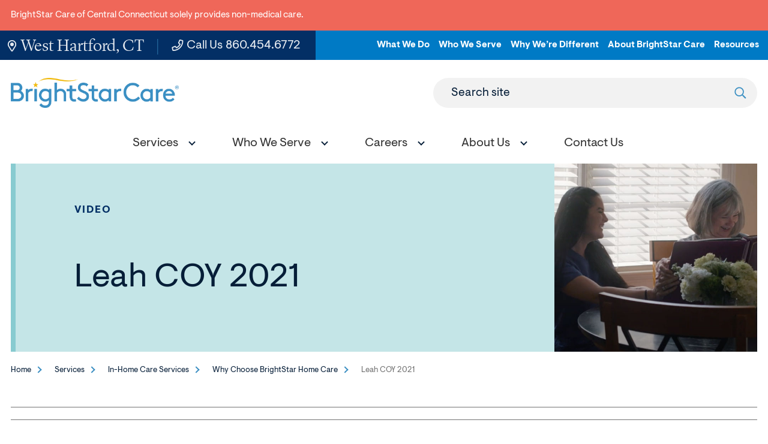

--- FILE ---
content_type: text/html; charset=utf-8
request_url: https://www.brightstarcare.com/locations/central-connecticut/services/in-home-care/why-choose-brightstar-home-care/leah-coy-2021/
body_size: 6567
content:



<!DOCTYPE html>
<html lang="en">
<head id="head">
    <meta name="viewport" content="width=device-width, initial-scale=1" />
    <meta charset="UTF-8" />
    

<title>Leah COY 2021</title>
<meta name="description" content="">



        <meta name="robots" content="none" />
    <meta property="og:type" content="website" />
    <meta property="og:title" content="Leah COY 2021">
    <meta property="og:description" content="" />
        <meta property="og:image" itemprop="image" content="https://www.brightstarcare.com/getmedia/4d88ea03-98e8-4b4f-9ef8-b1c4e0ff707d/image.jpeg">
    <meta property="og:site_name" content="BrightStar Care">
        <meta property="og:url" content="https://www.brightstarcare.com/locations/central-connecticut/services/in-home-care/why-choose-brightstar-home-care/leah-coy-2021/">
    <meta name="twitter:card" content="summary_large_image" />
    <meta name="twitter:site" content="KXtwitteraccount" />
    <meta name="twitter:title" content="Leah COY 2021" />
    <meta name="twitter:description" content="" />
        <meta name="twitter:image" content="/getmedia/4d88ea03-98e8-4b4f-9ef8-b1c4e0ff707d/image.jpeg" />
    <meta name="twitter:image:alt" content="KXtwitteraccount" />
    <link rel="canonical" href="https://www.brightstarcare.com/locations/central-connecticut/services/in-home-care/why-choose-brightstar-home-care/leah-coy-2021/" />


	<link rel="apple-touch-icon" sizes="180x180" href="/assets/dist/images/favicons/apple-touch-icon.png">
	<link rel="icon" type="image/png" sizes="32x32" href="/assets/dist/images/favicons/favicon-32x32.png">
	<link rel="icon" type="image/png" sizes="16x16" href="/assets/dist/images/favicons/favicon-16x16.png">
	<link rel="manifest" href="/assets/dist/images/favicons/site.webmanifest">
	<link rel="mask-icon" href="/assets/dist/images/favicons/safari-pinned-tab.svg" color="#5bbad5">
	<link rel="shortcut icon" href="/assets/dist/images/favicons/favicon.ico">
	<meta name="msapplication-TileColor" content="#3790c4">
	<meta name="msapplication-config" content="/assets/dist/images/favicons/browserconfig.xml">
	<meta name="theme-color" content="#ffffff">
	<meta name="format-detection" content="telephone=yes"/>
    <link href="/assets/dist/css/main.min.css" rel="stylesheet" media="all" />
    
    
    

            
    <script async src="https://www.googletagmanager.com/gtag/js?id=UA-46362841-18"></script>
    <script>
        window.dataLayer = window.dataLayer || [];
        function gtag(){dataLayer.push(arguments);}
        gtag('js', new Date());
        gtag('config', 'UA-46362841-18');
gtag('config', 'G-5EB2GJ8CRM');    </script>

            
        <!--Google Tag Manager -->
        <script>
            (function (w, d, s, l, i) {
            w[l] = w[l] || []; w[l].push({
            'gtm.start':
            new Date().getTime(), event: 'gtm.js'
            }); var f = d.getElementsByTagName(s)[0],
            j = d.createElement(s), dl = l != 'dataLayer' ? '&l=' + l : ''; j.async = true; j.src =
            'https://www.googletagmanager.com/gtm.js?id=' + i + dl; f.parentNode.insertBefore(j, f);
            })(window, document, 'script', 'dataLayer', 'GTM-N7QK7X7');
        </script>
        <!-- End Google Tag Manager -->
        <!--Google Tag Manager -->
        <script>
            (function (w, d, s, l, i) {
            w[l] = w[l] || []; w[l].push({
            'gtm.start':
            new Date().getTime(), event: 'gtm.js'
            }); var f = d.getElementsByTagName(s)[0],
            j = d.createElement(s), dl = l != 'dataLayer' ? '&l=' + l : ''; j.async = true; j.src =
            'https://www.googletagmanager.com/gtm.js?id=' + i + dl; f.parentNode.insertBefore(j, f);
            })(window, document, 'script', 'dataLayer', 'GTM-NFLHNH');
        </script>
        <!-- End Google Tag Manager -->



    <!-- Google tag (gtag.js) -->
    <script async src="https://www.googletagmanager.com/gtag/js?id=DC-10644115"></script>
    <script>
        window.dataLayer = window.dataLayer || [];
        function gtag(){dataLayer.push(arguments);}
        gtag('js', new Date()); gtag('config', 'DC-10644115');
    </script>
    <!-- End of global snippet: Please do not remove -->

    <link href="/_content/Kentico.Content.Web.Rcl/Content/Bundles/Public/systemPageComponents.min.css" rel="stylesheet" />

    
<!-- Global site tag (gtag.js) - Google Analytics --> <script async src="https://www.googletagmanager.com/gtag/js?id=G-5EB2GJ8CRM"></script> <script>   window.dataLayer = window.dataLayer || [];   function gtag(){dataLayer.push(arguments);}   gtag('js', new Date());    gtag('config', 'G-5EB2GJ8CRM'); </script>  <!-- Google tag (gtag.js) - Google Analytics --> <script async src="https://www.googletagmanager.com/gtag/js?id=UA-228861470-2"> </script> <script>   window.dataLayer = window.dataLayer || [];   function gtag(){dataLayer.push(arguments);}   gtag('js', new Date());    gtag('config', 'UA-228861470-2'); </script>  <!-- Google tag (gtag.js) --> <script async src="https://www.googletagmanager.com/gtag/js?id=G-FR4BFLK7B2"></script> <script>   window.dataLayer = window.dataLayer || [];   function gtag(){dataLayer.push(arguments);}   gtag('js', new Date());    gtag('config', 'G-FR4BFLK7B2'); </script>  <script type="text/javascript" src="//cdn.callrail.com/companies/753444722/0cb1d0a8754d37b65aa1/12/swap.js"></script>   <!-- Google tag (gtag.js) --> <script async src="https://www.googletagmanager.com/gtag/js?id=AW-10907481892"></script> <script>   window.dataLayer = window.dataLayer || [];   function gtag(){dataLayer.push(arguments);}   gtag('js', new Date());    gtag('config', 'AW-10907481892'); </script>  <!-- Event snippet for Submit Apply Form conversion page In your html page, add the snippet and call gtag_report_conversion when someone clicks on the chosen link or button. --> <script> function gtag_report_conversion(url) {   var callback = function () {     if (typeof(url) != 'undefined') {       window.location = url;     }   };   gtag('event', 'conversion', {       'send_to': 'AW-10907481892/u0FJCJrGjNkDEKTui9Eo',       'event_callback': callback   });   return false; } </script> 
<script type="text/javascript" src="//cdn.rlets.com/capture_configs/2ba/ceb/565/3244f78805ba84f4bfcd862.js" async="async"></script>

</head>
<body class="local-page">
    

    <div class="site-container">
        
        


<header id="site-header" class="site-header sticky-header sticky-header-desktop sticky-header-mobile" role="banner">
    
        <div class="site-alert-container franchise-alert" id="alert-130061" style="background-color: #EF6759;">
            <div class="container container--large">
                <div class="site-alert">
                        <div class="site-alert__description"><p><span style="color:#ffffff;">BrightStar Care of Central Connecticut solely provides non-medical care.</span></p>
</div>
                </div>
            </div>
        </div>

    <a class="visually-hidden focusable" href="#site-main">Skip to Main Content</a>
    <div class="header-top header-top--local">
        <div class="container container--large">
            <div class="row">
                <div class="utility-box">
                    <ul class="utility-left">
                            <li class="utility-left__item"><a href="/locations/central-connecticut/" class="utility-left__link utility-left__link--location"><svg><use xlink:href="/assets/dist/images/svg-legend.svg#icon-map-marker"></use></svg> West Hartford, CT</a></li>
                            <li class="utility-left__item"><a href="tel:860.206.8581" class="utility-left__link no-external-icon"><svg><use xlink:href="/assets/dist/images/svg-legend.svg#icon-phone"></use></svg> Call Us <span class="utility-left__number">860.206.8581</span></a></li>
                    </ul>
                    <ul class="utility-nav-local">
                            <li class="utility-nav-local__item">
                                    <a class="utility-nav-local__link" target="_blank" href="/what-we-do/">What We Do</a>
                            </li>
                            <li class="utility-nav-local__item">
                                    <a class="utility-nav-local__link" target="_blank" href="/who-we-serve/">Who We Serve</a>
                            </li>
                            <li class="utility-nav-local__item">
                                    <a class="utility-nav-local__link" target="_blank" href="/why-were-different/">Why We&#x2019;re Different</a>
                            </li>
                            <li class="utility-nav-local__item">
                                    <a class="utility-nav-local__link" target="_blank" href="/about-brightstar-care/">About BrightStar Care</a>
                            </li>
                            <li class="utility-nav-local__item">
                                    <a class="utility-nav-local__link" target="_blank" href="/about-brightstar-care/resources/">Resources</a>
                            </li>
                    </ul>
                </div>
            </div>
        </div>
    </div>   
    <div class="header-container container container--large">
        <div class="header-row">
            <div class="header-middle">
                <div class="header-logo">
                    <a href="/locations/central-connecticut/" class="brand">
                            <img src="/getmedia/1f267e0a-daf0-47b1-9525-c0b4f54418d5/BSC-Primary-Logo-Full-Color.png?width=3420&amp;height=605&amp;ext=.png" alt="BrightStar Care logo" />
                    </a>
                </div>
                <form action="/locations/central-connecticut/search/" class="header-search header-search--local" id="header-search" method="get">
                    <label for="searchtext" class="header-search-label">Search site</label>
                    <input class="header-search-input" type="text" maxlength="100" id="searchtext" name="searchtext">
                    <button class="header-search-submit" type="submit">
                        <svg aria-hidden="true" focusable="false">
                            <use xlink:href="/assets/dist/images/svg-legend.svg#icon-search" />
                        </svg>
                        <span class="visually-hidden">Submit search</span>
                    </button>
                </form>
                <button class="header-search-trigger" data-expander="header-search" data-expander-css>
                    <svg class="search-icon" aria-hidden="true" focusable="false">
                        <use xlink:href="/assets/dist/images/svg-legend.svg#icon-search" />
                    </svg>
                    <span class="search-iconClose">
                       
                    </span>
                    <span class="visually-hidden">Toggle search</span>
                </button>
                <button class="header-mobile-btn hamburger" data-expander="header-nav" data-expander-css>
                    <span class="hamburger__box">
                        <span class="hamburger__inner">
                            <span class="sr-only">Toggle menu</span>
                        </span>
                    </span>
                </button>    
            </div>
            <div id="header-nav" class="header-bottom">
                    <nav class="main-navigation" role="navigation" aria-label="Site Navigation">
                        <ul>
                            


    <li data-expander data-expander-css data-expander-nofocus >
            <a href="/locations/central-connecticut/services/" target="_self" data-expander-toggle>
                    <span>Services</span>
            </a>
                <ul data-expander-target>
					<li><a href="/locations/central-connecticut/services/" target="_self" class="top-level-title">Services</a></li>
                    


    <li  >
            <a href="/locations/central-connecticut/services/in-home-care/" target="_self" >
                    <span>In-Home Care</span>
            </a>
    </li>

                </ul>
    </li>
    <li data-expander data-expander-css data-expander-nofocus >
            <a href="/locations/central-connecticut/who-we-serve/" target="_self" data-expander-toggle>
                    <span>Who We Serve</span>
            </a>
                <ul data-expander-target>
					<li><a href="/locations/central-connecticut/who-we-serve/" target="_self" class="top-level-title">Who We Serve</a></li>
                    


    <li  >
            <a href="/locations/central-connecticut/who-we-serve/seniors-and-adults/" target="_self" >
                    <span>Seniors and Adults</span>
            </a>
    </li>
    <li  >
            <a href="/locations/central-connecticut/who-we-serve/children/" target="_self" >
                    <span>Children</span>
            </a>
    </li>
    <li  >
            <a href="/locations/central-connecticut/who-we-serve/veterans/" target="_self" >
                    <span>Veterans</span>
            </a>
    </li>
    <li  >
            <a href="/locations/central-connecticut/who-we-serve/businesses/" target="_self" >
                    <span>Businesses</span>
            </a>
    </li>

                </ul>
    </li>
    <li data-expander data-expander-css data-expander-nofocus >
            <a href="/locations/central-connecticut/careers/" target="_self" data-expander-toggle>
                    <span>Careers</span>
            </a>
                <ul data-expander-target>
					<li><a href="/locations/central-connecticut/careers/" target="_self" class="top-level-title">Careers</a></li>
                    


    <li  >
            <a href="/locations/central-connecticut/careers/employee-benefits/" target="_self" >
                    <span>Employee Benefits</span>
            </a>
    </li>
    <li  >
            <a href="/locations/central-connecticut/careers/employee-referral/" target="_self" >
                    <span>Employee Referral</span>
            </a>
    </li>

                </ul>
    </li>
    <li data-expander data-expander-css data-expander-nofocus >
            <a href="/locations/central-connecticut/about-us/" target="_self" data-expander-toggle>
                    <span>About Us</span>
            </a>
                <ul data-expander-target>
					<li><a href="/locations/central-connecticut/about-us/" target="_self" class="top-level-title">About Us</a></li>
                    


    <li  >
            <a href="/locations/central-connecticut/about-us/blog/" target="_self" >
                    <span>Blog</span>
            </a>
    </li>
    <li  >
            <a href="/locations/central-connecticut/about-us/reviews/" target="_self" >
                    <span>Reviews</span>
            </a>
    </li>
    <li  >
            <a href="/locations/central-connecticut/about-us/award-winning-care/" target="_self" >
                    <span>Award-Winning Care</span>
            </a>
    </li>

                </ul>
    </li>
    <li  >
            <a href="/locations/central-connecticut/contact-us/" target="_self" >
                    <span>Contact Us</span>
            </a>
    </li>

                        </ul>
                    </nav>
                    <ul class="utility-nav-local utility-nav-local--mobile">
                            <li class="utility-nav-local__item">
                                    <a class="utility-nav-local__link" href="/what-we-do/">What We Do</a>
                            </li>
                            <li class="utility-nav-local__item">
                                    <a class="utility-nav-local__link" href="/who-we-serve/">Who We Serve</a>
                            </li>
                            <li class="utility-nav-local__item">
                                    <a class="utility-nav-local__link" href="/why-were-different/">Why We&#x2019;re Different</a>
                            </li>
                            <li class="utility-nav-local__item">
                                    <a class="utility-nav-local__link" href="/about-brightstar-care/">About BrightStar Care</a>
                            </li>
                            <li class="utility-nav-local__item">
                                    <a class="utility-nav-local__link" href="/about-brightstar-care/resources/">Resources</a>
                            </li>
                    </ul>
            </div>
        </div>
    </div>
</header>
        <main id="site-main" class="site-main" role="main">
            
<div class="interior-top">
    <div class="container container--large">
        <div class="page-banner page-banner--turquoise page-banner--image page-banner--blog">
                <div class="page-banner__image" style="background-image: url(/getmedia/a689e26a-53c5-4831-933b-94a6b81b962d/Leah-COY-2021_Video-Thumbnail.png?width=940&amp;height=530&amp;ext=.png);">
                    <span class="sr-only"></span>
                </div>
            <div class="page-banner__content">
                <div class="page-banner__content-inner">
                        <a href="/locations/central-connecticut/about-us/blog/?types=BSC.Video" aria-label="See more Video posts" class="blog__detail-cat">Video</a>
                    <h1 class="page-banner__title">Leah COY 2021</h1>
                </div>
            </div>
        </div>
    </div>
    <div class="container">
        <div class="row">
            <div class="col-md-12">
                

	<nav aria-label="Breadcrumb" class="breadcrumb">
		<ol class="breadcrumbs">
			<li class="breadcrumbs__item">
				<a class="breadcrumbs__link" href="/locations/central-connecticut/">Home</a>
			</li>
				<li class="breadcrumbs__item">
					<a class="breadcrumbs__link" href="/locations/central-connecticut/services/">Services</a>
				</li>
				<li class="breadcrumbs__item">
					<a class="breadcrumbs__link" href="/locations/central-connecticut/services/in-home-care/">In-Home Care Services</a>
				</li>
				<li class="breadcrumbs__item">
					<a class="breadcrumbs__link" href="/locations/central-connecticut/services/in-home-care/why-choose-brightstar-home-care/">Why Choose BrightStar Home Care</a>
				</li>
			<li class="breadcrumbs__item">
				<span class="breadcrumbs__active" aria-current="page">Leah COY 2021</span>
			</li>
		</ol>
	</nav>

            </div>
        </div>
    </div>
</div>
<div class="interior-main">
    <div class="blog__detail">  
        <div class="container">

			<div class="blog__detail-meta">
				<div class="blog__detail-meta-top">
				</div>
				<div class="blog__detail-share"><div class="addthis_inline_share_toolbox"></div></div>
			</div>
		</div>
        <div class="container">
            <div class="blog__detail-content">
                Leah COY 2021
            </div>
        </div>
        <div class="container">
            <div>
                <iframe src="https://www.youtube.com/embed/WKvdu0BDsak" title="Leah COY 2021"></iframe>
            </div>
        </div>
    </div>
</div>

<script type="text/javascript" src="//s7.addthis.com/js/300/addthis_widget.js#pubid=ra-62310804dc17af11"></script>
        </main>
        

<footer id="site-footer" class="site-footer" role="contentinfo">
    <div class="footer-top">
        <div class="container">
            <div class="row">
                <div class="col-md-12">
                        <div class="footer-logo">
                            <a href="/locations/central-connecticut/">
                                <img src="/getmedia/f047915d-cfdf-460e-831b-1caa1ab11c68/logo-footer-svg.svg?ext=.svg" alt="BrightStar Care logo">
                            </a>
                        </div>
                    <div class="footer-links-box">
                            <ul class="footer-links">
                                    <li class="footer-links__item">
                                            <a href="/locations/central-connecticut/careers/apply-now/" class="footer-links__link" target="_blank">Careers</a>
                                    </li>
                            </ul>
                            <ul class="footer-social">
                                    <li class="footer-social__item">
                                        <a class="footer-social__link no-external-icon" href="https://www.facebook.com/BSCCentralCT" target="_blank" title="Facebook">
                                            <svg aria-hidden="true" focusable="false">
                                                <use xlink:href="/assets/dist/images/svg-legend.svg#icon-facebook" />
                                            </svg>
                                        </a>
                                    </li>
                                    <li class="footer-social__item">
                                        <a href="https://search.google.com/local/writereview?placeid=ChIJnTHtVpOs54kRMyY2NY6ERbA" target="_blank" class="footer-social__link no-external-icon">
                                            <img src="/assets/dist/images/google-review.svg" alt="Write a Google Review" />
										</a>
                                    </li>
                            </ul>
                    </div>
                    <ul class="footer-contact">
                            <li class="footer-contact__item">
                                <a href="tel:860.206.8581" class="footer-contact__link no-external-icon">
                                    <svg aria-hidden="true" focusable="false">
                                        <use xlink:href="/assets/dist/images/svg-legend.svg#icon-phone" />
                                    </svg> Call Us 24/7 <span class="footer-contact__link-tel">860.206.8581</span>
                                </a>
                            </li>
                            <li class="footer-contact__item">
                                <a href="/locations/central-connecticut/contact-us/" class="footer-contact__link">
                                    <svg aria-hidden="true" focusable="false">
                                        <use xlink:href="/assets/dist/images/svg-legend.svg#icon-contact" />
                                    </svg> Contact Us
                                </a>
                            </li>
                    </ul>
                </div>
            </div>
        </div>
    </div>
    <div class="footer-bottom">
        <div class="container">
            <div class="row">
                <div class="col-md-12">
                    <div class="footer-copyright">
                            <p  class="footer-copyright-hco">CT HCA 0000854</p>
                            <p class="footer-copyright-text">&copy; 2025 BrightStar Care&reg;. All rights reserved.</p>
                            <ul class="footer-copyright-links">
                                    <li class="footer-copyright-links__item">
                                            <a href="/locations/central-connecticut/privacy-policy/">Privacy Policy</a>
                                    </li>
                                    <li class="footer-copyright-links__item">
                                            <a href="/locations/central-connecticut/privacy-practices/">Privacy Practices</a>
                                    </li>
                                    <li class="footer-copyright-links__item">
                                            <a href="/locations/central-connecticut/sitemap/">Sitemap</a>
                                    </li>
                            </ul>
                            <p class="footer-additional-text">Each BrightStar Care&reg; franchise office is independently owned and operated.&nbsp; Services may vary by location in compliance with state licensing requirements.</p>
                    </div>
                </div>
            </div>
        </div>
    </div>
</footer>
    </div>    
    

        <!--<partial name="/Components/ViewComponents/Analytics/Scripts/_Hubspot.cshtml" model="Model.HubspotId" />-->
        
        <!-- Google Tag Manager (noscript) -->
        <noscript>
            <iframe src="https://www.googletagmanager.com/ns.html?id=GTM-N7QK7X7"
                height="0" width="0" style="display:none;visibility:hidden"></iframe>
        </noscript>
        <!-- End Google Tag Manager (noscript) -->
        <!-- Google Tag Manager (noscript) -->
        <noscript>
            <iframe src="https://www.googletagmanager.com/ns.html?id=GTM-NFLHNH"
                height="0" width="0" style="display:none;visibility:hidden"></iframe>
        </noscript>
        <!-- End Google Tag Manager (noscript) -->

        
<script type="text/javascript">
(function(c,a){if(!a.__SV){var b=window;try{var d,m,j,k=b.location,f=k.hash;d=function(a,b){return(m=a.match(RegExp(b+"=([^&]*)")))?m[1]:null};f&&d(f,"fpState")&&(j=JSON.parse(decodeURIComponent(d(f,"fpState"))),"fpeditor"===j.action&&(b.sessionStorage.setItem("_fpcehash",f),history.replaceState(j.desiredHash||"",c.title,k.pathname+k.search)))}catch(n){}var l,h;window.freshpaint=a;a._i=[];a.init=function(b,d,g){function c(b,i){var a=i.split(".");2==a.length&&(b=b[a[0]],i=a[1]);b[i]=function(){b.push([i].concat(Array.prototype.slice.call(arguments,
0)))}}var e=a;"undefined"!==typeof g?e=a[g]=[]:g="freshpaint";e.people=e.people||[];e.toString=function(b){var a="freshpaint";"freshpaint"!==g&&(a+="."+g);b||(a+=" (stub)");return a};e.people.toString=function(){return e.toString(1)+".people (stub)"};l="disable time_event track track_pageview track_links track_forms track_with_groups add_group set_group remove_group register register_once alias unregister identify name_tag set_config reset opt_in_tracking opt_out_tracking has_opted_in_tracking has_opted_out_tracking clear_opt_in_out_tracking people.set people.set_once people.unset people.increment people.append people.union people.track_charge people.clear_charges people.delete_user people.remove people group page alias ready addEventProperties addInitialEventProperties removeEventProperty addPageviewProperties".split(" ");
for(h=0;h<l.length;h++)c(e,l[h]);var f="set set_once union unset remove delete".split(" ");e.get_group=function(){function a(c){b[c]=function(){call2_args=arguments;call2=[c].concat(Array.prototype.slice.call(call2_args,0));e.push([d,call2])}}for(var b={},d=["get_group"].concat(Array.prototype.slice.call(arguments,0)),c=0;c<f.length;c++)a(f[c]);return b};a._i.push([b,d,g])};a.__SV=1.4;b=c.createElement("script");b.type="text/javascript";b.async=!0;b.src="undefined"!==typeof FRESHPAINT_CUSTOM_LIB_URL?
FRESHPAINT_CUSTOM_LIB_URL:"//perfalytics.com/static/js/freshpaint.js";(d=c.getElementsByTagName("script")[0])?d.parentNode.insertBefore(b,d):c.head.appendChild(b)}})(document,window.freshpaint||[]);
freshpaint.init("04017426-5a30-485a-8424-aae8184e3a2c");
freshpaint.page();
</script>

<script>
document.addEventListener("DOMContentLoaded", (event) => {
  var params = {};
  window.location.search.replace(/[?&]+([^=&]+)=([^&]*)/gi, function(str, key, value) {
    params[key] = value;
  });
  
  var links = document.querySelectorAll('a');
  links.forEach(function(link) {
    var originalHref = link.href;
    for (var key in params) {
      if (params.hasOwnProperty(key) && !originalHref.includes(key)) {
        if (originalHref.includes('?')) {
          originalHref += '&' + key + '=' + params[key];
        } else {
          originalHref += '?' + key + '=' + params[key];
        }
      }
    }
    link.href = originalHref;
  });
});

</script>

    <script src="/_content/Kentico.Content.Web.Rcl/Scripts/jquery-3.5.1.js"></script>
<script src="/_content/Kentico.Content.Web.Rcl/Scripts/jquery.unobtrusive-ajax.js"></script>
<script type="text/javascript">
window.kentico = window.kentico || {};
window.kentico.builder = {}; 
window.kentico.builder.useJQuery = true;</script><script src="/_content/Kentico.Content.Web.Rcl/Content/Bundles/Public/systemFormComponents.min.js"></script>

    <script src="/assets/dist/js/all.min.js"></script>
    <script src="/Scripts/alert.js"></script>
    
    
    

    

    <script src="/Scripts/submit-kentico-forms.js"></script>
<script defer src="https://static.cloudflareinsights.com/beacon.min.js/vcd15cbe7772f49c399c6a5babf22c1241717689176015" integrity="sha512-ZpsOmlRQV6y907TI0dKBHq9Md29nnaEIPlkf84rnaERnq6zvWvPUqr2ft8M1aS28oN72PdrCzSjY4U6VaAw1EQ==" data-cf-beacon='{"rayId":"9c0e72c86b35f485","version":"2025.9.1","serverTiming":{"name":{"cfExtPri":true,"cfEdge":true,"cfOrigin":true,"cfL4":true,"cfSpeedBrain":true,"cfCacheStatus":true}},"token":"692c299147d7472aa3393c1d921d1e6e","b":1}' crossorigin="anonymous"></script>
</body>
</html>

--- FILE ---
content_type: text/html;charset=utf-8
request_url: https://pnapi.invoca.net/3021/na.json
body_size: 231
content:
[{"requestId":"+18602068581","status":"success","formattedNumber":"860-454-6772","countryCode":"1","nationalNumber":"8604546772","lifetimeInSeconds":300,"overflow":null,"surge":null,"invocaId":"i-f908cc93-b566-4b76-81a5-133e5d116429"},{"type":"settings","metrics":true}]

--- FILE ---
content_type: text/html;charset=utf-8
request_url: https://pnapi.invoca.net/3021/na.json
body_size: 231
content:
[{"requestId":"+18602068581","status":"success","formattedNumber":"860-454-6772","countryCode":"1","nationalNumber":"8604546772","lifetimeInSeconds":300,"overflow":null,"surge":null,"invocaId":"i-f908cc93-b566-4b76-81a5-133e5d116429"},{"type":"settings","metrics":true}]